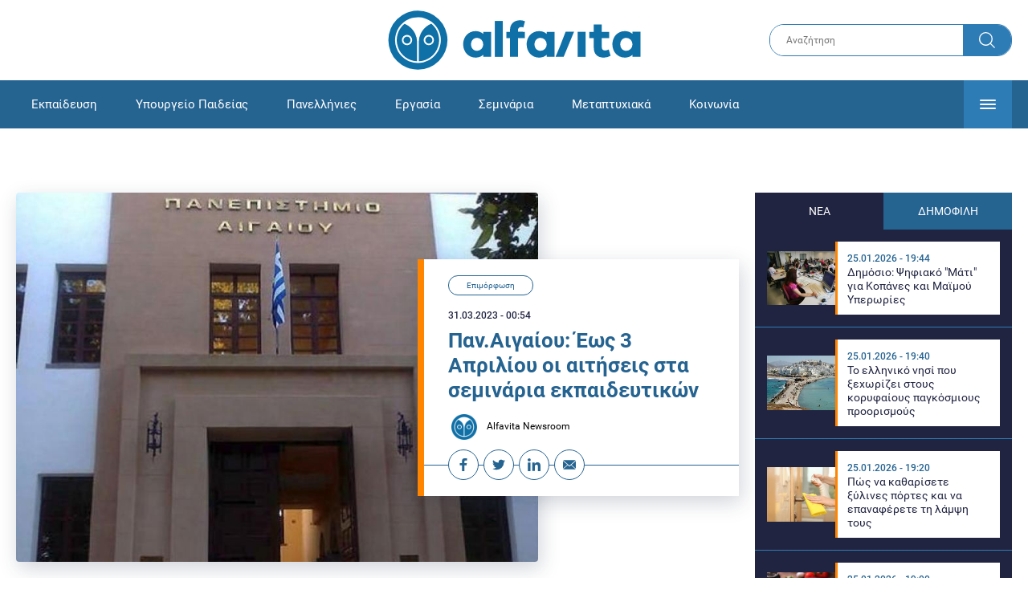

--- FILE ---
content_type: text/html; charset=UTF-8
request_url: https://www.alfavita.gr/epimorfosi/412367_panaigaioy-eos-simera-paraskeyi-oi-aitiseis-sta-seminaria-ekpaideytikon
body_size: 16978
content:
<!DOCTYPE html><html lang="el" dir="ltr" prefix="content: http://purl.org/rss/1.0/modules/content/ dc: http://purl.org/dc/terms/ foaf: http://xmlns.com/foaf/0.1/ og: http://ogp.me/ns# rdfs: http://www.w3.org/2000/01/rdf-schema# schema: http://schema.org/ sioc: http://rdfs.org/sioc/ns# sioct: http://rdfs.org/sioc/types# skos: http://www.w3.org/2004/02/skos/core# xsd: http://www.w3.org/2001/XMLSchema# "><head><link rel="preconnect dns-prefetch" href="https://www.google-analytics.com" crossorigin><link rel="preconnect dns-prefetch" href="https://www.googletagmanager.com" crossorigin><link rel="preconnect dns-prefetch" href="https://www.googletagservices.com" crossorigin><link rel="preconnect dns-prefetch" href="https://securepubads.g.doubleclick.net" crossorigin><link rel="preconnect dns-prefetch" href="https://ib.adnxs.com" crossorigin><link rel="preconnect dns-prefetch" href="https://tag.aticdn.net" crossorigin><link rel="preconnect dns-prefetch" href="https://certify-js.alexametrics.com" crossorigin><link rel="preconnect dns-prefetch" href="https://connect.facebook.net" crossorigin><meta name="viewport" content="width=device-width, initial-scale=1.0"><link rel="preload" as="font" href="/themes/custom/alfavita/fonts/OpenSans-ExtraBold.woff2" type="font/woff2" crossorigin="anonymous"><link rel="preload" as="font" href="/themes/custom/alfavita/fonts/Roboto-Bold.woff2" type="font/woff2" crossorigin="anonymous"><link rel="preload" as="font" href="/themes/custom/alfavita/fonts/Roboto-Medium.woff2" type="font/woff2" crossorigin="anonymous"><link rel="preload" as="font" href="/themes/custom/alfavita/fonts/Roboto-Regular.woff2" type="font/woff2" crossorigin="anonymous"><link rel="preload" as="font" href="/themes/custom/alfavita/fonts/Roboto-RegularItalic.woff2" type="font/woff2" crossorigin="anonymous"><meta name="publish-date" content="2023-03-31" /><link rel="preload" as="image" href="/sites/default/files/styles/default/public/2023-03/%CF%80%CE%B1%CE%BD%CE%B5%CF%80%CE%B9%CF%83%CF%84%CE%B7%CE%BC%CE%B9%CE%BF%20%CE%B1%CE%B9%CE%B3%CE%B1%CE%B9%CE%BF%CF%85.jpg?itok=WccOKujv" /><meta name="robots" content="max-image-preview:large"><meta charset="utf-8" /><link rel="canonical" href="https://www.alfavita.gr/epimorfosi/412367_panaigaioy-eos-simera-paraskeyi-oi-aitiseis-sta-seminaria-ekpaideytikon" /><meta name="description" content="Οι εκπαιδευτικοί μπορούν να ξεκινήσουν τα μοριοδοτούμενα σεμινάρια όπως ορίζει η νομοθεσία μοριοδότησης δασκάλνω και καθηγητών έως τις 31 Μαρτίου" /><meta name="theme-color" content="#0f70a7" /><meta name="viewport" content="width=device-width, initial-scale=1.0" /><meta property="og:site_name" content="Alfavita" /><meta property="og:type" content="article" /><meta property="og:title" content="Παν.Αιγαίου: Έως 3 Απριλίου οι αιτήσεις στα σεμινάρια εκπαιδευτικών" /><meta property="og:description" content="Οι εκπαιδευτικοί μπορούν να ξεκινήσουν τα μοριοδοτούμενα σεμινάρια όπως ορίζει η νομοθεσία μοριοδότησης δασκάλνω και καθηγητών έως τις 31 Μαρτίου" /><meta property="og:image" content="https://www.alfavita.gr/sites/default/files/styles/og_image/public/2023-03/%CF%80%CE%B1%CE%BD%CE%B5%CF%80%CE%B9%CF%83%CF%84%CE%B7%CE%BC%CE%B9%CE%BF%20%CE%B1%CE%B9%CE%B3%CE%B1%CE%B9%CE%BF%CF%85.jpg?itok=T8syRmLK" /><meta property="og:image:secure_url" content="https://www.alfavita.gr/sites/default/files/styles/og_image/public/2023-03/%CF%80%CE%B1%CE%BD%CE%B5%CF%80%CE%B9%CF%83%CF%84%CE%B7%CE%BC%CE%B9%CE%BF%20%CE%B1%CE%B9%CE%B3%CE%B1%CE%B9%CE%BF%CF%85.jpg?itok=T8syRmLK" /><meta name="twitter:card" content="summary_large_image" /><meta name="twitter:description" content="Οι εκπαιδευτικοί μπορούν να ξεκινήσουν τα μοριοδοτούμενα σεμινάρια όπως ορίζει η νομοθεσία μοριοδότησης δασκάλνω και καθηγητών έως τις 31 Μαρτίου" /><meta name="twitter:title" content="Παν.Αιγαίου: Έως 3 Απριλίου οι αιτήσεις στα σεμινάρια εκπαιδευτικών | Alfavita" /><meta name="twitter:creator" content="@alfavita" /><meta name="Generator" content="Drupal 8 (https://www.drupal.org)" /><meta name="MobileOptimized" content="width" /><meta name="HandheldFriendly" content="true" /><script type="application/ld+json">{
"@context": "https://schema.org",
"@graph": [
{
"@type": "NewsArticle",
"headline": "Παν.Αιγαίου: Έως 3 Απριλίου οι αιτήσεις στα σεμινάρια εκπαιδευτικών",
"articleBody": "\u003Cp\u003EΜπαίνουμε στην τελική ευθεία για την \u003Cstrong\u003Eολοκλήρωση των αιτήσεων \u003C/strong\u003Eτων αναπληρωτών για τους πινακες της Γενικής Εκπαίδευσης της 1ΓΕ και 2ΓΕ! Οι νέοι εκπαιδευτικοί που κάνουν αιτήσεις σε ΟΠΣΥΔ και ΑΣΕΠ έχουν διορία έως τις 31 Μαρτίου να \u003Cstrong\u003Eενταχθούν στα επιμορφωτικά προγράμματα του Πανεπιστημίου Αιγαίου \u003C/strong\u003Eτα οποία μοριοδοτούν εκπαιδευτικούς για \u003Cstrong\u003Eδιορισμούς και προσλήψεις\u003C/strong\u003E\u003C/p\u003E\n\n\u003Cp\u003EΈχουν ξεκινήσει στις 20 Μαρτίου αλλά επειδή ειναι εξ ολοκλήρου \u003Cstrong\u003EΑΣΥΓΧΡΟΝΑ \u003C/strong\u003Eοι εκπαιδευτικοι μπορούν να κερδίσουν χρόνο και να\u003Cstrong\u003E ενταχθούν έως και 3 Απριλίου χωρίς κανενα\u003C/strong\u003E πρόβλημα\u003C/p\u003E\n\n\u003Cp\u003EΈτσι μπορούν να προλάβουν τους πίνακες που θα ανοίξουν το 2024\u003C/p\u003E\n\n\u003Cp\u003EΤα \u003Ca href=\u0022https://www.golearn.gr/epimorfotika-programmata-panepistimioy-aigaioy-2023\u0022 target=\u0022_blank\u0022\u003E\u003Cstrong\u003Eπρογράμματα\u003C/strong\u003E\u003C/a\u003E είναι \u003Cstrong\u003E9μηνα και άνω των 400 ωρών\u003C/strong\u003E για να πληρούν τη \u003Cstrong\u003EΝΟΜΟΘΕΣΙΑ\u003C/strong\u003E - Το Πανεπιστήμιο που τα πραγματοποιεί εξ αποστάσεως \u003Cstrong\u003Eέχει παιδαγωγικό τμήμα.\u003C/strong\u003E\u003C/p\u003E\n\n\u003Cp\u003E\u003Cstrong\u003EΣας παρουσιάζουμε τα κορυφαιά στην Ελλαδα επιμορφωτικά προγράμματα που μπορείτε να κάνετε εκδήλωση ενδιαφέροντος\u003C/strong\u003E\u003C/p\u003E\n\n\u003Cp\u003E\u003Cstrong\u003E- \u003Ca href=\u0022https://www.golearn.gr/moriodotoymeno-seminario-stin-eidiki-agogi\u0022 target=\u0022_blank\u0022\u003EΕΙΔΙΚΗ ΑΓΩΓΗ\u003C/a\u003E\u003Cbr /\u003E\n- \u003Ca href=\u0022https://www.golearn.gr/moriodotoymeno-seminario-sti-sholiki-psyhologia\u0022 target=\u0022_blank\u0022\u003EΣΧΟΛΙΚΗ ΨΥΧΟΛΟΓΙΑ\u003C/a\u003E\u003Cbr /\u003E\n- \u003Ca href=\u0022https://www.golearn.gr/moriodotoymeno-seminario-sti-diapolitismiki-ekpaideysi\u0022 target=\u0022_blank\u0022\u003EΔΙΑΠΟΛΙΤΙΣΜΙΚΗ ΕΚΠΑΙΔΕΥΣΗ\u003C/a\u003E\u003Cbr /\u003E\n- \u003Ca href=\u0022https://www.golearn.gr/igesia-dioikisi-stin-ekpaideysi\u0022 target=\u0022_blank\u0022\u003EΗΓΕΣΙΑ ΚΑΙ ΔΙΟΙΚΗΣΗ ΣΤΗΝ ΕΚΠΑΙΔΕΥΣΗ\u003C/a\u003E\u003C/strong\u003E\u003C/p\u003E\n\n\u003Ch2\u003E\u003Ca href=\u0022https://www.golearn.gr/epimorfotika-programmata-panepistimioy-aigaioy-2023\u0022 target=\u0022_blank\u0022\u003E\u003Cstrong\u003EΔΕΙΤΕ ΤΑ ΟΛΑ ΕΔΩ ΚΑΙ ΕΞΑΣΦΑΛΙΣΤΕ ΕΓΓΡΑΦΗ ΜΟΝΟ ΜΕ 75 ΕΥΡΩ!\u003C/strong\u003E\u003C/a\u003E\u003C/h2\u003E\n\n  \u003Carticle alt=\u0022οδηγιες οπσυδ\u0022 data-embed-button=\u0022media_browser\u0022 data-entity-embed-display=\u0022media_image\u0022 data-entity-type=\u0022media\u0022 data-entity-uuid=\u00229795b275-5110-4582-8ba0-1f90f3342eb9\u0022 data-langcode=\u0022en\u0022 title=\u0022odigies-opsyd.jpg\u0022 class=\u0022embedded-entity\u0022\u003E  \u003Cimg src=\u0022/sites/default/files/2022-09/odigies-opsyd.jpg\u0022 alt=\u0022οδηγιες οπσυδ\u0022 title=\u0022odigies-opsyd.jpg\u0022 typeof=\u0022foaf:Image\u0022 loading=\u0022lazy\u0022 /\u003E\n\n\u003C/article\u003E",
"name": "Παν.Αιγαίου: Έως 3 Απριλίου οι αιτήσεις στα σεμινάρια εκπαιδευτικών",
"about": "Επιμόρφωση",
"description": "Οι εκπαιδευτικοί μπορούν να ξεκινήσουν τα μοριοδοτούμενα σεμινάρια όπως ορίζει η νομοθεσία μοριοδότησης δασκάλνω και καθηγητών έως τις 31 Μαρτίου",
"image": {
"@type": "ImageObject",
"representativeOfPage": "True",
"url": "https://www.alfavita.gr/sites/default/files/styles/og_image/public/2023-03/%CF%80%CE%B1%CE%BD%CE%B5%CF%80%CE%B9%CF%83%CF%84%CE%B7%CE%BC%CE%B9%CE%BF%20%CE%B1%CE%B9%CE%B3%CE%B1%CE%B9%CE%BF%CF%85.jpg?itok=T8syRmLK",
"width": "1200",
"height": "630"
},
"datePublished": "2023-03-31T00:54:00+0300",
"dateModified": "2023-04-02T18:53:01+0300",
"author": {
"@type": "Person",
"@id": "https://www.alfavita.gr/authors/alfavita-newsroom",
"name": "Alfavita Newsroom",
"url": "https://www.alfavita.gr/authors/alfavita-newsroom"
},
"publisher": {
"@type": "Organization",
"name": "AlfaVita",
"url": "https://www.alfavita.gr",
"logo": {
"@type": "ImageObject",
"url": "https://www.alfavita.gr/themes/custom/alfavita/images/alfavita-logo-250x60.png",
"width": "250",
"height": "60"
}
},
"mainEntityOfPage": "https://www.alfavita.gr/epimorfosi/412367_panaigaioy-eos-simera-paraskeyi-oi-aitiseis-sta-seminaria-ekpaideytikon"
},
{
"@type": "Organization",
"@id": "https://www.alfavita.gr/#organization",
"name": "AlfaVita",
"url": "https://www.alfavita.gr/",
"logo": {
"@type": "ImageObject",
"url": "https://www.alfavita.gr/themes/custom/alfavita/images/alfavita-logo-250x60.png",
"width": "250",
"height": "60"
}
},
{
"@type": "WebPage",
"@id": "https://www.alfavita.gr/#webpage"
}
]
}</script><link rel="shortcut icon" href="/themes/custom/alfavita/favicon.ico" type="image/vnd.microsoft.icon" /><link rel="revision" href="https://www.alfavita.gr/epimorfosi/412367_panaigaioy-eos-simera-paraskeyi-oi-aitiseis-sta-seminaria-ekpaideytikon" /><link rel="amphtml" href="https://www.alfavita.gr/epimorfosi/412367_panaigaioy-eos-simera-paraskeyi-oi-aitiseis-sta-seminaria-ekpaideytikon?amp" /><script src="/sites/default/files/google_tag/google_tag.script.js?t9e4ap"></script><title>Παν.Αιγαίου: Έως 3 Απριλίου οι αιτήσεις στα σεμινάρια εκπαιδευτικών | Alfavita</title><link rel="stylesheet" media="all" href="/sites/default/files/css/css_dnH_X-vBEWutRvBqwxOeUXJWpv1cbYI7Xad4tGm4txE.css" /><link rel="stylesheet" media="all" href="/sites/default/files/css/css_3ovvwYB_Hfd83Jz4DMoZP66pWG0sAjJIpacRAj4QseY.css" /><script>
(function() {
var script = document.createElement('script');
script.src = 'https://unpkg.com/web-vitals@3/dist/web-vitals.attribution.iife.js';
script.onload = function() {
webVitals.onCLS(sendToGoogleAnalytics);
}
document.head.appendChild(script);
function sendToGoogleAnalytics(data) {
switch (data.name) {
case 'CLS':
if (data.attribution.largestShiftTarget && data.delta > 0.1) {
window.dataLayer = window.dataLayer || [];
window.dataLayer.push({
'event': 'Web Vitals',
'category': 'CLS',
'action': data.attribution.largestShiftTarget,
'label': data.delta.toFixed(2)
});
}
break;
}
}
}())
</script><script type="text/javascript">
resizeIframe = function(obj) {
var obj = obj;
setInterval(function() {
obj.style.height = obj.contentWindow.document.body.scrollHeight + 'px';
}, 500);
};
isMobile = false;
if(/(android|bb\d+|meego).+mobile|avantgo|bada\/|blackberry|blazer|compal|elaine|fennec|hiptop|iemobile|ip(hone|od)|ipad|iris|kindle|Android|Silk|lge |maemo|midp|mmp|netfront|opera m(ob|in)i|palm( os)?|phone|p(ixi|re)\/|plucker|pocket|psp|series(4|6)0|symbian|treo|up\.(browser|link)|vodafone|wap|windows (ce|phone)|xda|xiino/i.test(navigator.userAgent)
|| /1207|6310|6590|3gso|4thp|50[1-6]i|770s|802s|a wa|abac|ac(er|oo|s\-)|ai(ko|rn)|al(av|ca|co)|amoi|an(ex|ny|yw)|aptu|ar(ch|go)|as(te|us)|attw|au(di|\-m|r |s )|avan|be(ck|ll|nq)|bi(lb|rd)|bl(ac|az)|br(e|v)w|bumb|bw\-(n|u)|c55\/|capi|ccwa|cdm\-|cell|chtm|cldc|cmd\-|co(mp|nd)|craw|da(it|ll|ng)|dbte|dc\-s|devi|dica|dmob|do(c|p)o|ds(12|\-d)|el(49|ai)|em(l2|ul)|er(ic|k0)|esl8|ez([4-7]0|os|wa|ze)|fetc|fly(\-|_)|g1 u|g560|gene|gf\-5|g\-mo|go(\.w|od)|gr(ad|un)|haie|hcit|hd\-(m|p|t)|hei\-|hi(pt|ta)|hp( i|ip)|hs\-c|ht(c(\-| |_|a|g|p|s|t)|tp)|hu(aw|tc)|i\-(20|go|ma)|i230|iac( |\-|\/)|ibro|idea|ig01|ikom|im1k|inno|ipaq|iris|ja(t|v)a|jbro|jemu|jigs|kddi|keji|kgt( |\/)|klon|kpt |kwc\-|kyo(c|k)|le(no|xi)|lg( g|\/(k|l|u)|50|54|\-[a-w])|libw|lynx|m1\-w|m3ga|m50\/|ma(te|ui|xo)|mc(01|21|ca)|m\-cr|me(rc|ri)|mi(o8|oa|ts)|mmef|mo(01|02|bi|de|do|t(\-| |o|v)|zz)|mt(50|p1|v )|mwbp|mywa|n10[0-2]|n20[2-3]|n30(0|2)|n50(0|2|5)|n7(0(0|1)|10)|ne((c|m)\-|on|tf|wf|wg|wt)|nok(6|i)|nzph|o2im|op(ti|wv)|oran|owg1|p800|pan(a|d|t)|pdxg|pg(13|\-([1-8]|c))|phil|pire|pl(ay|uc)|pn\-2|po(ck|rt|se)|prox|psio|pt\-g|qa\-a|qc(07|12|21|32|60|\-[2-7]|i\-)|qtek|r380|r600|raks|rim9|ro(ve|zo)|s55\/|sa(ge|ma|mm|ms|ny|va)|sc(01|h\-|oo|p\-)|sdk\/|se(c(\-|0|1)|47|mc|nd|ri)|sgh\-|shar|sie(\-|m)|sk\-0|sl(45|id)|sm(al|ar|b3|it|t5)|so(ft|ny)|sp(01|h\-|v\-|v )|sy(01|mb)|t2(18|50)|t6(00|10|18)|ta(gt|lk)|tcl\-|tdg\-|tel(i|m)|tim\-|t\-mo|to(pl|sh)|ts(70|m\-|m3|m5)|tx\-9|up(\.b|g1|si)|utst|v400|v750|veri|vi(rg|te)|vk(40|5[0-3]|\-v)|vm40|voda|vulc|vx(52|53|60|61|70|80|81|83|85|98)|w3c(\-| )|webc|whit|wi(g |nc|nw)|wmlb|wonu|x700|yas\-|your|zeto|zte\-/i.test(navigator.userAgent.substr(0,4))) {
isMobile = true;
}
</script><script type='text/javascript'>
window.googletag = window.googletag || {}
window.googletag.cmd = window.googletag.cmd || []
</script><!--[if lte IE 8]><script src="/sites/default/files/js/js_VtafjXmRvoUgAzqzYTA3Wrjkx9wcWhjP0G4ZnnqRamA.js"></script><![endif]--><script src="/sites/default/files/js/js_QHqjxhGPGgZFwOfW92tmrVpssmC1sbO0zDG4TgLmaEI.js"></script></head><body><div id="js-takeover" class="takeover"><div class="takeover__header"><div class="takeover__logo"> <img src="/themes/custom/alfavita/images/logo.svg"></div><div class="takeover__link"> <a href="#" onclick="document.getElementById('js-takeover').remove(); return false;"> Συνέχεια στο Alfavita.gr <svg> <use xlink:href="/themes/custom/alfavita/images/sprite.svg#arrow"></use> </svg> </a></div></div><div id="takeover" class="takeover__content"></div></div> <noscript aria-hidden="true"><iframe src="https://www.googletagmanager.com/ns.html?id=GTM-MMQCZ3Q" height="0" width="0" title="Google Tag Manager"></iframe></noscript><div class="dialog-off-canvas-main-canvas" data-off-canvas-main-canvas><div id="page" class="page"> <header role="banner"> <section class="header__top"><div class="container"><div class="logo"> <a href="/"> <img src="/themes/custom/alfavita/images/logo.svg" alt="Alfavita" width="317" height="76"> </a></div><div class="header__search"><form action="/search" accept-charset="UTF-8"><div class="form-item form-type-textfield form-item-xhook-search"> <input placeholder="Αναζήτηση" type="text" name="keywords" value="" size="15" maxlength="128" class="form-text"></div><div class="form-actions form-wrapper"><div class="search-submit"> <input type="submit" value="Search" class="form-submit"> <svg> <use xlink:href="/themes/custom/alfavita/images/sprite.svg#search"></use> </svg></div></div></form></div> </section> <section class="header__bottom"><div class="container"> <nav> <a href="/" class="logo-icon"> <svg> <use xlink:href="/themes/custom/alfavita/images/sprite.svg#alfavita"></use> </svg> </a><ul class="main-menu"><li> <a href="/ekpaideysi" data-drupal-link-system-path="taxonomy/term/1">Εκπαίδευση</a></li><li> <a href="/ekpaideysi/ypoyrgeio-paideias" data-drupal-link-system-path="taxonomy/term/10">Υπουργείο Παιδείας</a></li><li> <a href="/panellinies" data-drupal-link-system-path="taxonomy/term/6">Πανελλήνιες</a></li><li> <a href="/ergasia" data-drupal-link-system-path="taxonomy/term/4">Εργασία</a></li><li> <a href="/seminaria" data-drupal-link-system-path="taxonomy/term/455">Σεμινάρια</a></li><li> <a href="/epimorfosi/metaptyhiaka" data-drupal-link-system-path="taxonomy/term/15">Μεταπτυχιακά</a></li><li> <a href="/koinonia" data-drupal-link-system-path="taxonomy/term/3">Κοινωνία</a></li><li> <a href="https://www.alfavita.gr/proslipseis-ekpaideytikon">Προσλήψεις εκπαιδευτικών</a></li><li> <a href="/politiki" data-drupal-link-system-path="taxonomy/term/2">Πολιτική</a></li><li> <a href="/kosmos" data-drupal-link-system-path="taxonomy/term/9">Κόσμος</a></li><li> <a href="/apopseis" data-drupal-link-system-path="taxonomy/term/1302">Απόψεις</a></li><li> <a href="/epistimi" data-drupal-link-system-path="taxonomy/term/7">Επιστήμη</a></li><li> <a href="/epimorfosi" class="is-active" data-drupal-link-system-path="taxonomy/term/5">Επιμόρφωση</a></li><li> <a href="https://www.alfavita.gr/elme">ΕΛΜΕ</a></li></ul> <svg class="header__burger header__burger--burger"> <use xlink:href="/themes/custom/alfavita/images/sprite.svg#burger"></use> </svg> <svg class="header__burger header__burger--close"> <use xlink:href="/themes/custom/alfavita/images/sprite.svg#close"></use> </svg><div class="extended-menu"><ul><li> <a href="/ekpaideysi" data-drupal-link-system-path="taxonomy/term/1">Εκπαίδευση</a><ul><li><a href="https://www.alfavita.gr/protobathmia-ekpaideysi">Πρωτοβάθμια Εκπαίδευση</a></li><li><a href="https://www.alfavita.gr/deyterobathmia-ekpaideysi">Δευτεροβάθμια Εκπαίδευση</a></li><li><a href="https://www.alfavita.gr/tritobathmia-ekpaideysi">Τριτοβάθμια Εκπαίδευση</a></li><li><a href="https://www.alfavita.gr/tehniki-ekpaideysi">Τεχνική Εκπαίδευση</a></li><li><a href="/ekpaideysi/anakoinoseis" data-drupal-link-system-path="taxonomy/term/11">Ανακοινώσεις</a></li><li><a href="https://www.alfavita.gr/tilekpaideysi">Τηλεκπαίδευση</a></li><li><a href="https://www.alfavita.gr/eidiki-agogi">Ειδική Αγωγή</a></li><li><a href="/epimorfosi/ekdiloseis" data-drupal-link-system-path="taxonomy/term/16">Εκδηλώσεις</a></li><li><a href="/ekpaideysi/ekpaideysi-ston-typo" data-drupal-link-system-path="taxonomy/term/12">Εκπαίδευση στον Τύπο</a></li><li><a href="/epimorfosi/ypotrofies" data-drupal-link-system-path="taxonomy/term/17">Υποτροφίες</a></li><li><a href="https://www.alfavita.gr/axiologisi-ekpaideytikon">Αξιολόγηση Εκπαιδευτικών</a></li><li><a href="https://www.alfavita.gr/ekloges-ekpaideytikon">Εκλογές εκπαιδευτικών</a></li></ul></li><li> <a href="/ekpaideysi/ypoyrgeio-paideias" data-drupal-link-system-path="taxonomy/term/10">Υπουργείο Παιδείας</a></li><li> <a href="/panellinies" data-drupal-link-system-path="taxonomy/term/6">Πανελλήνιες</a></li><li> <a href="/ergasia" data-drupal-link-system-path="taxonomy/term/4">Εργασία</a><ul><li><a href="https://www.alfavita.gr/asep">ΑΣΕΠ</a></li><li><a href="https://www.alfavita.gr/oaed">ΟΑΕΔ</a></li><li><a href="https://www.alfavita.gr/proslipseis">Προσλήψεις</a></li></ul></li><li> <a href="/seminaria" data-drupal-link-system-path="taxonomy/term/455">Σεμινάρια</a><ul><li><a href="https://www.alfavita.gr/ekpaideysi/329333_moriodotisi-ekpaideytikon-gia-asep-me-seminaria-ton-oktobrio">Μοριοδοτούμενα Σεμινάρια Εκπαιδευτικών για ΑΣΕΠ</a></li><li><a href="https://www.alfavita.gr/ekpaideysi/331080_sholeia-deyteris-eykairias-allaxe-olo-plaisio-pos-mpainete-sta-mitroa">Μοριοδοτούμενα σεμινάρια για ΣΔΕ</a></li><li><a href="https://www.alfavita.gr/epimorfosi/313318_neo-etisio-seminario-stin-organosi-kai-dioikisi-tis-ekpaideysis">Μοριοδότηση Διευθυντών Σχολείων</a></li></ul></li><li> <a href="/epimorfosi/metaptyhiaka" data-drupal-link-system-path="taxonomy/term/15">Μεταπτυχιακά</a></li><li> <a href="/koinonia" data-drupal-link-system-path="taxonomy/term/3">Κοινωνία</a></li><li> <a href="https://www.alfavita.gr/proslipseis-ekpaideytikon">Προσλήψεις εκπαιδευτικών</a><ul><li><a href="https://www.alfavita.gr/aitiseis-anapliroton" title="Αιτήσεις αναπληρωτών">Αιτήσεις αναπληρωτών</a></li><li><a href="https://www.alfavita.gr/opsyd">ΟΠΣΥΔ</a></li><li><a href="https://www.alfavita.gr/pinakes-anapliroton" title="Πίνακες αναπληρωτών">Πίνακες αναπληρωτών</a></li><li><a href="https://www.alfavita.gr/proslipseis-anapliroton">Προσλήψεις αναπληρωτών</a></li></ul></li><li> <a href="/politiki" data-drupal-link-system-path="taxonomy/term/2">Πολιτική</a></li><li> <a href="/kosmos" data-drupal-link-system-path="taxonomy/term/9">Κόσμος</a></li><li> <a href="/apopseis" data-drupal-link-system-path="taxonomy/term/1302">Απόψεις</a></li><li> <a href="/epistimi" data-drupal-link-system-path="taxonomy/term/7">Επιστήμη</a></li><li> <a href="/epimorfosi" class="is-active" data-drupal-link-system-path="taxonomy/term/5">Επιμόρφωση</a></li><li> <a href="https://www.alfavita.gr/elme">ΕΛΜΕ</a></li></ul></div> </nav></div> </section> </header> <main class="main container" role="main"> <section class="main__top"><div data-drupal-messages-fallback class="hidden"></div> </section> <section class="main__full"> <section class="main__content"> <article> <section class="article__top"> <figure class="article__photo"> <img src="/sites/default/files/styles/default/public/2023-03/%CF%80%CE%B1%CE%BD%CE%B5%CF%80%CE%B9%CF%83%CF%84%CE%B7%CE%BC%CE%B9%CE%BF%20%CE%B1%CE%B9%CE%B3%CE%B1%CE%B9%CE%BF%CF%85.jpg?itok=WccOKujv" width="800" height="600" alt="πανεπιστημιο αιγαιου" typeof="foaf:Image" /> </figure><div class="article__info"> <a class="article__category" href="/epimorfosi">Επιμόρφωση</a> <time class="article__date">31.03.2023 - 00:54</time><h1>Παν.Αιγαίου: Έως 3 Απριλίου οι αιτήσεις στα σεμινάρια εκπαιδευτικών</h1><div class="article__author"> <a href="/authors/alfavita-newsroom"> <img alt="Alfavita newsroom" class="media__image media__element b-lazy" data-src="/sites/default/files/styles/square/public/2018-11/Profile-Image-01-400x400-color-blue.png?itok=MNrrlevp" src="data:image/svg+xml;charset=utf-8,%3Csvg%20xmlns%3D&#039;http%3A%2F%2Fwww.w3.org%2F2000%2Fsvg&#039;%20viewBox%3D&#039;0%200%20100%20100&#039;%2F%3E" width="100" height="100" typeof="foaf:Image" loading="lazy" /> Alfavita Newsroom </a></div><ul class="article__tools"><li> <a href="https://www.facebook.com/sharer.php?u=https://www.alfavita.gr/epimorfosi/412367_panaigaioy-eos-simera-paraskeyi-oi-aitiseis-sta-seminaria-ekpaideytikon" target="_blank"> <svg> <use xlink:href="/themes/custom/alfavita/images/sprite.svg#facebook"></use> </svg> <span>Facebook</span> </a></li><li> <a href="https://twitter.com/intent/tweet?text=%CE%A0%CE%B1%CE%BD.%CE%91%CE%B9%CE%B3%CE%B1%CE%AF%CE%BF%CF%85%3A%20%CE%88%CF%89%CF%82%203%20%CE%91%CF%80%CF%81%CE%B9%CE%BB%CE%AF%CE%BF%CF%85%20%CE%BF%CE%B9%20%CE%B1%CE%B9%CF%84%CE%AE%CF%83%CE%B5%CE%B9%CF%82%20%CF%83%CF%84%CE%B1%20%CF%83%CE%B5%CE%BC%CE%B9%CE%BD%CE%AC%CF%81%CE%B9%CE%B1%20%CE%B5%CE%BA%CF%80%CE%B1%CE%B9%CE%B4%CE%B5%CF%85%CF%84%CE%B9%CE%BA%CF%8E%CE%BD&url=https://www.alfavita.gr/epimorfosi/412367_panaigaioy-eos-simera-paraskeyi-oi-aitiseis-sta-seminaria-ekpaideytikon&via=alfavita"> <svg> <use xlink:href="/themes/custom/alfavita/images/sprite.svg#twitter"></use> </svg> <span>Twitter</span> </a></li><li> <a href="https://www.linkedin.com/shareArticle?mini=true&url=https://www.alfavita.gr/epimorfosi/412367_panaigaioy-eos-simera-paraskeyi-oi-aitiseis-sta-seminaria-ekpaideytikon&summary=%CE%A0%CE%B1%CE%BD.%CE%91%CE%B9%CE%B3%CE%B1%CE%AF%CE%BF%CF%85%3A%20%CE%88%CF%89%CF%82%203%20%CE%91%CF%80%CF%81%CE%B9%CE%BB%CE%AF%CE%BF%CF%85%20%CE%BF%CE%B9%20%CE%B1%CE%B9%CF%84%CE%AE%CF%83%CE%B5%CE%B9%CF%82%20%CF%83%CF%84%CE%B1%20%CF%83%CE%B5%CE%BC%CE%B9%CE%BD%CE%AC%CF%81%CE%B9%CE%B1%20%CE%B5%CE%BA%CF%80%CE%B1%CE%B9%CE%B4%CE%B5%CF%85%CF%84%CE%B9%CE%BA%CF%8E%CE%BD&source=Alfavita.gr"> <svg> <use xlink:href="/themes/custom/alfavita/images/sprite.svg#linkedin"></use> </svg> <span>Linkedin</span> </a></li><li> <a href="/cdn-cgi/l/email-protection#[base64]"> <svg> <use xlink:href="/themes/custom/alfavita/images/sprite.svg#mail"></use> </svg> <span>E-mail</span> </a></li></ul></div> </section> <section class="article__main"><div class="article__summary"> Οι εκπαιδευτικοί μπορούν να ξεκινήσουν τα μοριοδοτούμενα σεμινάρια όπως ορίζει η νομοθεσία μοριοδότησης δασκάλνω και καθηγητών έως τις 31 Μαρτίου</div><div class="article__body"><p>Μπαίνουμε στην τελική ευθεία για την <strong>ολοκλήρωση των αιτήσεων </strong>των αναπληρωτών για τους πινακες της Γενικής Εκπαίδευσης της 1ΓΕ και 2ΓΕ! Οι νέοι εκπαιδευτικοί που κάνουν αιτήσεις σε ΟΠΣΥΔ και ΑΣΕΠ έχουν διορία έως τις 31 Μαρτίου να <strong>ενταχθούν στα επιμορφωτικά προγράμματα του Πανεπιστημίου Αιγαίου </strong>τα οποία μοριοδοτούν εκπαιδευτικούς για <strong>διορισμούς και προσλήψεις</strong></p><p>Έχουν ξεκινήσει στις 20 Μαρτίου αλλά επειδή ειναι εξ ολοκλήρου <strong>ΑΣΥΓΧΡΟΝΑ </strong>οι εκπαιδευτικοι μπορούν να κερδίσουν χρόνο και να<strong> ενταχθούν έως και 3 Απριλίου χωρίς κανενα</strong> πρόβλημα</p><p>Έτσι μπορούν να προλάβουν τους πίνακες που θα ανοίξουν το 2024</p><p>Τα <a href="https://www.golearn.gr/epimorfotika-programmata-panepistimioy-aigaioy-2023" target="_blank"><strong>προγράμματα</strong></a> είναι <strong>9μηνα και άνω των 400 ωρών</strong> για να πληρούν τη <strong>ΝΟΜΟΘΕΣΙΑ</strong> - Το Πανεπιστήμιο που τα πραγματοποιεί εξ αποστάσεως <strong>έχει παιδαγωγικό τμήμα.</strong></p><p><strong>Σας παρουσιάζουμε τα κορυφαιά στην Ελλαδα επιμορφωτικά προγράμματα που μπορείτε να κάνετε εκδήλωση ενδιαφέροντος</strong></p><p><strong>- <a href="https://www.golearn.gr/moriodotoymeno-seminario-stin-eidiki-agogi" target="_blank">ΕΙΔΙΚΗ ΑΓΩΓΗ</a><br />- <a href="https://www.golearn.gr/moriodotoymeno-seminario-sti-sholiki-psyhologia" target="_blank">ΣΧΟΛΙΚΗ ΨΥΧΟΛΟΓΙΑ</a><br />- <a href="https://www.golearn.gr/moriodotoymeno-seminario-sti-diapolitismiki-ekpaideysi" target="_blank">ΔΙΑΠΟΛΙΤΙΣΜΙΚΗ ΕΚΠΑΙΔΕΥΣΗ</a><br />- <a href="https://www.golearn.gr/igesia-dioikisi-stin-ekpaideysi" target="_blank">ΗΓΕΣΙΑ ΚΑΙ ΔΙΟΙΚΗΣΗ ΣΤΗΝ ΕΚΠΑΙΔΕΥΣΗ</a></strong></p><h2><a href="https://www.golearn.gr/epimorfotika-programmata-panepistimioy-aigaioy-2023" target="_blank"><strong>ΔΕΙΤΕ ΤΑ ΟΛΑ ΕΔΩ ΚΑΙ ΕΞΑΣΦΑΛΙΣΤΕ ΕΓΓΡΑΦΗ ΜΟΝΟ ΜΕ 75 ΕΥΡΩ!</strong></a></h2> <article alt="οδηγιες οπσυδ" data-embed-button="media_browser" data-entity-embed-display="media_image" data-entity-type="media" data-entity-uuid="9795b275-5110-4582-8ba0-1f90f3342eb9" data-langcode="en" title="odigies-opsyd.jpg" class="embedded-entity"> <img src="/sites/default/files/2022-09/odigies-opsyd.jpg" alt="οδηγιες οπσυδ" title="odigies-opsyd.jpg" typeof="foaf:Image" loading="lazy" /></article><h2><a href="https://www.alfavita.gr/news" target="_blank"><strong>Όλες οι σημαντικές και έκτακτες ειδήσεις σήμερα</strong></a></h2><p><a href="https://www.alfavita.gr/ergasia/504028_dypa-voucher-eos-750-eyro-se-hiliades-ergazomenoys-gia-soyper-dexiotites" target="_blank"><strong>Voucher 750 ευρώ σε εργαζόμενους του ιδιωτικού τομέα - Ανοίγουν οι αιτήσεις</strong></a></p><p><a href="https://www.alfavita.gr/ergasia/504002_bgikan-ta-prota-test-tis-neas-ylis-gia-ton-3o-diagonismo-asep" target="_blank">Ανακοινώθηκε ο <strong>3ος Πανελλήνιος Γραπτός Διαγωνισμός ΑΣΕΠ </strong>με ΝΕΑ ΥΛΗ: Βγήκαν τα <strong>πρώτα Τεστ με τις λύσεις τους</strong></a></p><p><a href="https://www.alfavita.gr/koinonia/503572_alfavitagr-hronia-ektoxeysis-2025-no1-stin-paideia-anamesa-sta-10-megalytera" target="_blank"><strong>Alfavita.gr: Χρονιά εκτόξευσης το 2025 – Νο1 στην Παιδεία, ανάμεσα στα 10 μεγαλύτερα ενημερωτικά μέσα</strong></a></p><div class="article__links"> <a href="https://news.google.com/publications/CAAiEPzalSd0MQl3eazR-fAKlV0qFAgKIhD82pUndDEJd3ms0fnwCpVd?hl=el&gl=GR&ceid=GR%3Ael" class="google-news" target="_blank"> <img src="/themes/custom/alfavita/images/gnews.svg" width="60" height="49" alt="Google news logo" /> <span>Ακολουθήστε το Alfavita στo Google News</span> </a> <a href="https://invite.viber.com/?g2=AQA%2B7mVAm4qclks7RFXkaGJSv8KgTdZN3wLCe2l%2BcrcknnXtQAMb5QcODIvzFfdD&lang=el" class="google-news" target="_blank"> <img src="/themes/custom/alfavita/images/viber.svg" width="60" height="49" alt="Viber logo" /> <span>Ακολουθήστε το Alfavita στo Viber</span> </a></div></div><ul class="article__tags"><li> <a href="/proslipseis-anapliroton">Προσλήψεις αναπληρωτών</a></li><li> <a href="/proslipseis-ekpaideytikon">προσλήψεις εκπαιδευτικών</a></li><li> <a href="/seminaria">σεμινάρια</a></li></ul><div id="ocm-outbrain-feed"></div> <ins id="js-article-matched-content" class="adsbygoogle" style="display:block" data-ad-format="autorelaxed" data-ad-client="ca-pub-6384984301812041" data-ad-slot="3460882451"></ins> </section></article> </section> <aside role="complementary"><div class="latest-news js-tabs"><ul class="latest-news__options js-tabs-options"><li class="active">ΝΕΑ</li><li>ΔΗΜΟΦΙΛΗ</li></ul><div class="latest-news__list js-tabs-content"><div class="horizontal-teaser open"> <article class="horizontal-teaser__article"> <figure class="horizontal-teaser__photo"> <img src="/sites/default/files/styles/horizontal_teaser/public/2026-01/dimosio_0.jpg?itok=k8bLivEW" width="185" height="125" alt="δημόσιο" typeof="foaf:Image" loading="lazy" /> </figure><div class="horizontal-teaser__main"> <time class="horizontal-teaser__date">25.01.2026 - 19:44</time><div class="horizontal-teaser__title"> Δημόσιο: Ψηφιακό &quot;Μάτι&quot; για Κοπάνες και Μαϊμού Υπερωρίες</div></div> <a class="full-link" href="/koinonia/504448_dimosio-psifiako-mati-gia-kopanes-kai-maimoy-yperories">Δημόσιο: Ψηφιακό &quot;Μάτι&quot; για Κοπάνες και Μαϊμού Υπερωρίες</a> </article> <article class="horizontal-teaser__article"> <figure class="horizontal-teaser__photo"> <img src="/sites/default/files/styles/horizontal_teaser/public/2023-05/naxos1.jpg?itok=LLcymFvD" width="185" height="125" alt="Τουρισμός: Η New York Post αποθεώνει Σίφνο και Νάξο" typeof="foaf:Image" loading="lazy" /> </figure><div class="horizontal-teaser__main"> <time class="horizontal-teaser__date">25.01.2026 - 19:40</time><div class="horizontal-teaser__title"> Το ελληνικό νησί που ξεχωρίζει στους κορυφαίους παγκόσμιους προορισμούς</div></div> <a class="full-link" href="/koinonia/503712_elliniko-nisi-poy-xehorizei-stoys-koryfaioys-pagkosmioys-proorismoys">Το ελληνικό νησί που ξεχωρίζει στους κορυφαίους παγκόσμιους προορισμούς</a> </article> <article class="horizontal-teaser__article"> <figure class="horizontal-teaser__photo"> <img src="/sites/default/files/styles/horizontal_teaser/public/2025-12/porta.jpg?itok=QSRbAUVc" width="185" height="125" alt="πορτα" typeof="foaf:Image" loading="lazy" /> </figure><div class="horizontal-teaser__main"> <time class="horizontal-teaser__date">25.01.2026 - 19:20</time><div class="horizontal-teaser__title"> Πώς να καθαρίσετε ξύλινες πόρτες και να επαναφέρετε τη λάμψη τους</div></div> <a class="full-link" href="/koinonia/503711_pos-na-katharisete-xylines-portes-kai-na-epanaferete-ti-lampsi-toys">Πώς να καθαρίσετε ξύλινες πόρτες και να επαναφέρετε τη λάμψη τους</a> </article> <article class="horizontal-teaser__article"> <figure class="horizontal-teaser__photo"> <img src="/sites/default/files/styles/horizontal_teaser/public/2026-01/sykwti.jpg?itok=Z5VCmyAh" width="185" height="125" alt="συκωτι" typeof="foaf:Image" loading="lazy" /> </figure><div class="horizontal-teaser__main"> <time class="horizontal-teaser__date">25.01.2026 - 19:00</time><div class="horizontal-teaser__title"> Πώς να πετύχετε αφράτο και ζουμερό μοσχαρίσιο συκώτι</div></div> <a class="full-link" href="/koinonia/503710_pos-na-petyhete-afrato-kai-zoymero-mosharisio-sykoti">Πώς να πετύχετε αφράτο και ζουμερό μοσχαρίσιο συκώτι</a> </article> <article class="horizontal-teaser__article"> <figure class="horizontal-teaser__photo"> <img src="/sites/default/files/styles/horizontal_teaser/public/2023-05/ntomates-saltsa-konserba.jpg?itok=o6Ha-cuT" width="185" height="125" alt="ntomates-saltsa" typeof="foaf:Image" loading="lazy" /> </figure><div class="horizontal-teaser__main"> <time class="horizontal-teaser__date">25.01.2026 - 18:40</time><div class="horizontal-teaser__title"> Πως το λυκοπένιο προστατεύει από την ουλίτιδα</div></div> <a class="full-link" href="/koinonia/503709_pos-lykopenio-prostateyei-apo-tin-oylitida">Πως το λυκοπένιο προστατεύει από την ουλίτιδα</a> </article> <article class="horizontal-teaser__article"> <figure class="horizontal-teaser__photo"> <img src="/sites/default/files/styles/horizontal_teaser/public/2026-01/cheescake.jpg?itok=JYV5Aa8c" width="185" height="125" alt="cheescake" typeof="foaf:Image" loading="lazy" /> </figure><div class="horizontal-teaser__main"> <time class="horizontal-teaser__date">25.01.2026 - 18:20</time><div class="horizontal-teaser__title"> Viral ιαπωνικό cheesecake με δύο μόνο υλικά</div></div> <a class="full-link" href="/koinonia/503708_viral-iaponiko-cheesecake-me-dyo-mono-ylika">Viral ιαπωνικό cheesecake με δύο μόνο υλικά</a> </article> <article class="horizontal-teaser__article"> <figure class="horizontal-teaser__photo"> <img src="/sites/default/files/styles/horizontal_teaser/public/2025-06/kotopoulo_me_mpamies_fournou-.jpg?itok=E05m_g7M" width="185" height="125" alt="κοτόπουλο με μπάμιες" typeof="foaf:Image" loading="lazy" /> </figure><div class="horizontal-teaser__main"> <time class="horizontal-teaser__date">25.01.2026 - 18:00</time><div class="horizontal-teaser__title"> Πως λέγεται η «μπάμια» στα ελληνικά;</div></div> <a class="full-link" href="/koinonia/504318_pos-legetai-i-mpamia-sta-ellinika">Πως λέγεται η «μπάμια» στα ελληνικά;</a> </article> <article class="horizontal-teaser__article"> <figure class="horizontal-teaser__photo"> <img src="/sites/default/files/styles/horizontal_teaser/public/2026-01/image-asset-ezgif.com-webp-to-jpg-converter.jpg?itok=I7TNHEk8" width="185" height="125" alt="ομπρελα" typeof="foaf:Image" loading="lazy" /> </figure><div class="horizontal-teaser__main"> <time class="horizontal-teaser__date">25.01.2026 - 17:30</time><div class="horizontal-teaser__title"> Πώς λέγεται η ομπρέλα στα ελληνικά; Η λέξη που σχεδόν δεν χρησιμοποιούμε πια</div></div> <a class="full-link" href="/koinonia/504311_pos-legetai-i-omprela-sta-ellinika-i-lexi-poy-shedon-den-hrisimopoioyme-pia">Πώς λέγεται η ομπρέλα στα ελληνικά; Η λέξη που σχεδόν δεν χρησιμοποιούμε πια</a> </article> <article class="horizontal-teaser__article"> <figure class="horizontal-teaser__photo"> <img src="/sites/default/files/styles/horizontal_teaser/public/2026-01/sxoleio-1.png?itok=BODao_x8" width="185" height="125" alt="Δασκάλα δίνει τετράδιο σε μικρή μαθήτρια στην τάξη" typeof="foaf:Image" loading="lazy" /> </figure><div class="horizontal-teaser__main"> <time class="horizontal-teaser__date">25.01.2026 - 17:00</time><div class="horizontal-teaser__title"> Έρευνα ActionAid: Σε «επαγγελματική ασφυξία» 7 στους 10 εκπαιδευτικούς</div></div> <a class="full-link" href="/ekpaideysi/504447_ereyna-actionaid-se-epaggelmatiki-asfyxia-7-stoys-10-ekpaideytikoys">Έρευνα ActionAid: Σε «επαγγελματική ασφυξία» 7 στους 10 εκπαιδευτικούς</a> </article> <article class="horizontal-teaser__article"> <figure class="horizontal-teaser__photo"> <img src="/sites/default/files/styles/horizontal_teaser/public/2026-01/anadiotis.jpeg?itok=MZV9xu-6" width="185" height="125" alt="Νίκος Αναδιώτης" typeof="foaf:Image" loading="lazy" /> </figure><div class="horizontal-teaser__main"> <time class="horizontal-teaser__date">25.01.2026 - 16:54</time><div class="horizontal-teaser__title"> Ν. Αναδιώτης στο Ευρωκοινοβούλιο: Τέρμα στην ομηρία των αναπληρωτών – Δεν είναι αναλώσιμοι</div></div> <a class="full-link" href="/ekpaideysi/504445_n-anadiotis-sto-eyrokoinoboylio-terma-stin-omiria-ton-anapliroton-den-einai">Ν. Αναδιώτης στο Ευρωκοινοβούλιο: Τέρμα στην ομηρία των αναπληρωτών – Δεν είναι αναλώσιμοι</a> </article> <article class="horizontal-teaser__article"> <figure class="horizontal-teaser__photo"> <img src="/sites/default/files/styles/horizontal_teaser/public/2026-01/kleista%20sxoleia_0.jpg?itok=q9Dd_Otn" width="185" height="125" alt="Κλειστά σχολεία" typeof="foaf:Image" loading="lazy" /> </figure><div class="horizontal-teaser__main"> <time class="horizontal-teaser__date">25.01.2026 - 16:10</time><div class="horizontal-teaser__title"> Κακοκαιρία: Συνεδρίασε η Επιτροπή - Κλειστά σχολεία αύριο Δευτέρα (26/1)</div></div> <a class="full-link" href="/ekpaideysi/504444_kakokairia-synedriase-i-epitropi-kleista-sholeia-ayrio-deytera-26/1">Κακοκαιρία: Συνεδρίασε η Επιτροπή - Κλειστά σχολεία αύριο Δευτέρα (26/1)</a> </article> <article class="horizontal-teaser__article"> <figure class="horizontal-teaser__photo"> <img src="/sites/default/files/styles/horizontal_teaser/public/2026-01/AP26023765708122%20%28Large%29.jpg.jpg?itok=FwSeLXGv" width="185" height="125" alt="πορείες στις ΗΠΑ για τη νέα δολοφονία στην Μινεάπολη από πράκτορες της ICE" typeof="foaf:Image" loading="lazy" /> </figure><div class="horizontal-teaser__main"> <time class="horizontal-teaser__date">25.01.2026 - 15:23</time><div class="horizontal-teaser__title"> ΗΠΑ: Κύμα οργής σε όλη τη χώρα μετά τη δολοφονία του 37χρονου από την ICE</div></div> <a class="full-link" href="/kosmos/504442_ipa-kyma-orgis-se-oli-ti-hora-meta-ti-dolofonia-toy-37hronoy-apo-tin-ice">ΗΠΑ: Κύμα οργής σε όλη τη χώρα μετά τη δολοφονία του 37χρονου από την ICE</a> </article> <article class="horizontal-teaser__article"> <figure class="horizontal-teaser__photo"> <img src="/sites/default/files/styles/horizontal_teaser/public/2026-01/ekpaideutikoi-pliroforiki.jpg?itok=C3ZhiXGH" width="185" height="125" alt="ΠΑΣΕΠ, εκπαιδευτικοί πληροφορικής" typeof="foaf:Image" loading="lazy" /> </figure><div class="horizontal-teaser__main"> <time class="horizontal-teaser__date">25.01.2026 - 14:42</time><div class="horizontal-teaser__title"> Στρατηγική συμμαχία ΠΑ.Σ.Ε.Π. και Δήμου Μάνδρας – Ειδυλλίας για το μέλλον της Πληροφορικής</div></div> <a class="full-link" href="/ekpaideysi/504440_stratigiki-symmahia-pasep-kai-dimoy-mandras-eidyllias-gia-mellon-tis-pliroforikis">Στρατηγική συμμαχία ΠΑ.Σ.Ε.Π. και Δήμου Μάνδρας – Ειδυλλίας για το μέλλον της Πληροφορικής</a> </article> <article class="horizontal-teaser__article"> <figure class="horizontal-teaser__photo"> <img src="/sites/default/files/styles/horizontal_teaser/public/2026-01/aerothermo2.png?itok=GdIwbPs6" width="185" height="125" alt="αερόθερμο" typeof="foaf:Image" loading="lazy" /> </figure><div class="horizontal-teaser__main"> <time class="horizontal-teaser__date">25.01.2026 - 14:24</time><div class="horizontal-teaser__title"> Αερόθερμο: Πόσο κοστίζει πραγματικά και πότε αξίζει να το ανάβουμε</div></div> <a class="full-link" href="/koinonia/504439_aerothermo-poso-kostizei-pragmatika-kai-pote-axizei-na-anaboyme">Αερόθερμο: Πόσο κοστίζει πραγματικά και πότε αξίζει να το ανάβουμε</a> </article> <article class="horizontal-teaser__article"> <figure class="horizontal-teaser__photo"> <img src="/sites/default/files/styles/horizontal_teaser/public/2026-01/mitsotakis-kalavrita.jpg?itok=8TKJnHme" width="185" height="125" alt="Ο Πρωθυπουργός Κυριάκος Μητσοτάκης σε ρόλο influencer παρουσίασε το νέο καφέ στα Καλάβρυτα" typeof="foaf:Image" loading="lazy" /> </figure><div class="horizontal-teaser__main"> <time class="horizontal-teaser__date">25.01.2026 - 14:10</time><div class="horizontal-teaser__title"> Κυριάκος Μητσοτάκης: «Τερμάτισε» το TikTok trend από την κορυφή της Στύγας (video)</div></div> <a class="full-link" href="/politiki/504438_kyriakos-mitsotakis-termatise-tiktok-trend-apo-tin-koryfi-tis-stygas-video">Κυριάκος Μητσοτάκης: «Τερμάτισε» το TikTok trend από την κορυφή της Στύγας (video)</a> </article> <article class="horizontal-teaser__article"> <figure class="horizontal-teaser__photo"> <img src="/sites/default/files/styles/horizontal_teaser/public/2026-01/pasok_0.jpg?itok=rlcmpq_X" width="185" height="125" alt="ΠΑΣΟΚ" typeof="foaf:Image" loading="lazy" /> </figure><div class="horizontal-teaser__main"> <time class="horizontal-teaser__date">25.01.2026 - 13:57</time><div class="horizontal-teaser__title"> ΠΑΣΟΚ: Πλώρη για το Συνέδριο με «φουρτούνες»</div></div> <a class="full-link" href="/politiki/504437_pasok-plori-gia-synedrio-me-foyrtoynes">ΠΑΣΟΚ: Πλώρη για το Συνέδριο με «φουρτούνες»</a> </article> <article class="horizontal-teaser__article"> <figure class="horizontal-teaser__photo"> <img src="/sites/default/files/styles/horizontal_teaser/public/2025-09/koptsis.jpg?itok=scTZ-yXP" width="185" height="125" alt="Αλέξανδρος Κόπτσης" typeof="foaf:Image" loading="lazy" /> </figure><div class="horizontal-teaser__main"> <time class="horizontal-teaser__date">25.01.2026 - 13:37</time><div class="horizontal-teaser__title"> Κόπτσης για διευθύντρια στις Σέρρες: «Θα ελεγχθούν οι καταγγελίες και θα αποδοθούν ευθύνες»</div></div> <a class="full-link" href="/ekpaideysi/504436_koptsis-gia-dieythyntria-stis-serres-tha-eleghthoyn-oi-kataggelies-kai-tha">Κόπτσης για διευθύντρια στις Σέρρες: «Θα ελεγχθούν οι καταγγελίες και θα αποδοθούν ευθύνες»</a> </article> <article class="horizontal-teaser__article"> <figure class="horizontal-teaser__photo"> <img src="/sites/default/files/styles/horizontal_teaser/public/2026-01/80xronos-glyfada-1.jpg?itok=YpoQS-zK" width="185" height="125" alt="80χρονος, Γλυφάδα, δολοφονία" typeof="foaf:Image" loading="lazy" /> </figure><div class="horizontal-teaser__main"> <time class="horizontal-teaser__date">25.01.2026 - 13:04</time><div class="horizontal-teaser__title"> Φρίκη στη Γλυφάδα: «Παιδί μου μη με σκοτώνεις άλλο, πέθανα» – Η τελευταία φράση του 80χρονου θύματος</div></div> <a class="full-link" href="/koinonia/504435_friki-sti-glyfada-paidi-moy-mi-me-skotoneis-allo-pethana-i-teleytaia-frasi-toy">Φρίκη στη Γλυφάδα: «Παιδί μου μη με σκοτώνεις άλλο, πέθανα» – Η τελευταία φράση του 80χρονου θύματος</a> </article> <article class="horizontal-teaser__article"> <figure class="horizontal-teaser__photo"> <img src="/sites/default/files/styles/horizontal_teaser/public/2026-01/fiat-factory.jpg?itok=xcI8zpga" width="185" height="125" alt="Εργοστάσιο της Fiat" typeof="foaf:Image" loading="lazy" /> </figure><div class="horizontal-teaser__main"> <time class="horizontal-teaser__date">25.01.2026 - 12:54</time><div class="horizontal-teaser__title"> Fiat: Ανοίγουν θέσεις εργασίας - Πώς μπορείς να κερδίσεις έως 2.600€/μήνα</div></div> <a class="full-link" href="/ergasia/504434_fiat-anoigoyn-theseis-ergasias-pos-mporeis-na-kerdiseis-eos-2600eu/mina">Fiat: Ανοίγουν θέσεις εργασίας - Πώς μπορείς να κερδίσεις έως 2.600€/μήνα</a> </article> <article class="horizontal-teaser__article"> <figure class="horizontal-teaser__photo"> <img src="/sites/default/files/styles/horizontal_teaser/public/2026-01/panos-routsi.jpg?itok=DfKT7V6Y" width="185" height="125" alt="Πάνος Ρούτσι" typeof="foaf:Image" loading="lazy" /> </figure><div class="horizontal-teaser__main"> <time class="horizontal-teaser__date">25.01.2026 - 12:15</time><div class="horizontal-teaser__title"> Πάνος Ρούτσι: «48ωρη γενική απεργία 27-28 Φλεβάρη - Θα τους κατεβάσουμε όλοι μαζί»</div></div> <a class="full-link" href="/politiki/504432_panos-roytsi-48ori-geniki-apergia-27-28-flebari-tha-toys-katebasoyme-oloi-mazi">Πάνος Ρούτσι: «48ωρη γενική απεργία 27-28 Φλεβάρη - Θα τους κατεβάσουμε όλοι μαζί»</a> </article></div><div class="horizontal-teaser"> <article class="horizontal-teaser__article"> <figure class="horizontal-teaser__photo"> <img src="/sites/default/files/styles/horizontal_teaser/public/2025-04/patates_0.jpg?itok=utjpT_-s" width="185" height="125" alt="πατάτες" typeof="foaf:Image" loading="lazy" /> </figure><div class="horizontal-teaser__main"> <time class="horizontal-teaser__date">24.01.2026 - 21:20</time><div class="horizontal-teaser__title"> Πατάτες φούρνου που βγαίνουν τέλειες: Το ιταλικό τρικ που κάνει τη διαφορά</div></div> <a class="full-link" href="/koinonia/503700_patates-foyrnoy-poy-bgainoyn-teleies-italiko-trik-poy-kanei-ti-diafora">Πατάτες φούρνου που βγαίνουν τέλειες: Το ιταλικό τρικ που κάνει τη διαφορά</a> </article> <article class="horizontal-teaser__article"> <figure class="horizontal-teaser__photo"> <img src="/sites/default/files/styles/horizontal_teaser/public/2026-01/kleista%20sxoleia_0.jpg?itok=q9Dd_Otn" width="185" height="125" alt="Κλειστά σχολεία" typeof="foaf:Image" loading="lazy" /> </figure><div class="horizontal-teaser__main"> <time class="horizontal-teaser__date">25.01.2026 - 16:10</time><div class="horizontal-teaser__title"> Κακοκαιρία: Συνεδρίασε η Επιτροπή - Κλειστά σχολεία αύριο Δευτέρα (26/1)</div></div> <a class="full-link" href="/ekpaideysi/504444_kakokairia-synedriase-i-epitropi-kleista-sholeia-ayrio-deytera-26/1">Κακοκαιρία: Συνεδρίασε η Επιτροπή - Κλειστά σχολεία αύριο Δευτέρα (26/1)</a> </article> <article class="horizontal-teaser__article"> <figure class="horizontal-teaser__photo"> <img src="/sites/default/files/styles/horizontal_teaser/public/2026-01/sxoleia_kleista.jpg?itok=R06uRDH4" width="185" height="125" alt="Κλειστά σχολεία" typeof="foaf:Image" loading="lazy" /> </figure><div class="horizontal-teaser__main"> <time class="horizontal-teaser__date">24.01.2026 - 16:40</time><div class="horizontal-teaser__title"> Κλειστά σχολεία τη Δευτέρα 26/1 - Οι περιοχές</div></div> <a class="full-link" href="/ekpaideysi/504378_kleista-sholeia-ti-deytera-26/1-oi-periohes">Κλειστά σχολεία τη Δευτέρα 26/1 - Οι περιοχές</a> </article> <article class="horizontal-teaser__article"> <figure class="horizontal-teaser__photo"> <img src="/sites/default/files/styles/horizontal_teaser/public/images/2020/02/tsiknopempti.jpg?itok=XrymSrYQ" width="185" height="125" alt="tsiknopempti.jpg" typeof="foaf:Image" loading="lazy" /> </figure><div class="horizontal-teaser__main"> <time class="horizontal-teaser__date">23.01.2026 - 15:23</time><div class="horizontal-teaser__title"> Τσικνοπέμπτη 2026: Πότε πέφτει και γιατί φέτος έρχεται νωρίς</div></div> <a class="full-link" href="/koinonia/504300_tsiknopempti-2026-pote-peftei-kai-giati-fetos-erhetai-noris">Τσικνοπέμπτη 2026: Πότε πέφτει και γιατί φέτος έρχεται νωρίς</a> </article> <article class="horizontal-teaser__article"> <figure class="horizontal-teaser__photo"> <img src="/sites/default/files/styles/horizontal_teaser/public/2025-04/psomi.jpg?itok=Ksfq4djG" width="185" height="125" alt="Ψωμί" typeof="foaf:Image" loading="lazy" /> </figure><div class="horizontal-teaser__main"> <time class="horizontal-teaser__date">23.01.2026 - 16:29</time><div class="horizontal-teaser__title"> Ψωμί στην κατάψυξη: Το μυστικό που μειώνει το σάκχαρο</div></div> <a class="full-link" href="/koinonia/504314_psomi-stin-katapsyxi-mystiko-poy-meionei-sakharo">Ψωμί στην κατάψυξη: Το μυστικό που μειώνει το σάκχαρο</a> </article> <article class="horizontal-teaser__article"> <figure class="horizontal-teaser__photo"> <img src="/sites/default/files/styles/horizontal_teaser/public/2026-01/diploma.jpg?itok=zgk9O2j6" width="185" height="125" alt="δίπλωμα οδήγησης" typeof="foaf:Image" loading="lazy" /> </figure><div class="horizontal-teaser__main"> <time class="horizontal-teaser__date">24.01.2026 - 11:40</time><div class="horizontal-teaser__title"> Τέλος το δίπλωμα όπως το ξέραμε: Η ΕΕ αλλάζει τα πάντα για τους οδηγούς</div></div> <a class="full-link" href="/koinonia/504357_telos-diploma-opos-xerame-i-ee-allazei-ta-panta-gia-toys-odigoys">Τέλος το δίπλωμα όπως το ξέραμε: Η ΕΕ αλλάζει τα πάντα για τους οδηγούς</a> </article> <article class="horizontal-teaser__article"> <figure class="horizontal-teaser__photo"> <img src="/sites/default/files/styles/horizontal_teaser/public/2026-01/epidoma-anergias-oaed-poso--1200x700.jpg?itok=55TUMhG8" width="185" height="125" alt="επιδομα" typeof="foaf:Image" loading="lazy" /> </figure><div class="horizontal-teaser__main"> <time class="horizontal-teaser__date">23.01.2026 - 21:04</time><div class="horizontal-teaser__title"> ΕΟΠΥΥ: Πώς θα λάβετε το επίδομα των 200 ευρώ – Δικαιούχοι και προθεσμίες</div></div> <a class="full-link" href="/koinonia/504331_eopyy-pos-tha-labete-epidoma-ton-200-eyro-dikaioyhoi-kai-prothesmies">ΕΟΠΥΥ: Πώς θα λάβετε το επίδομα των 200 ευρώ – Δικαιούχοι και προθεσμίες</a> </article> <article class="horizontal-teaser__article"> <figure class="horizontal-teaser__photo"> <img src="/sites/default/files/styles/horizontal_teaser/public/2025-11/tiri.jpg?itok=ZtVu6DVf" width="185" height="125" alt="τυρί" typeof="foaf:Image" loading="lazy" /> </figure><div class="horizontal-teaser__main"> <time class="horizontal-teaser__date">25.01.2026 - 00:03</time><div class="horizontal-teaser__title"> Το ελληνικό τυρί που αναδείχθηκε καλύτερο στον κόσμο για το 2025/26</div></div> <a class="full-link" href="/koinonia/504272_elliniko-tyri-poy-anadeihthike-kalytero-ston-kosmo-gia-2025/26">Το ελληνικό τυρί που αναδείχθηκε καλύτερο στον κόσμο για το 2025/26</a> </article> <article class="horizontal-teaser__article"> <figure class="horizontal-teaser__photo"> <img src="/sites/default/files/styles/horizontal_teaser/public/2026-01/smartphone.jpg?itok=p_GmPHq5" width="185" height="125" alt="smartphone" typeof="foaf:Image" loading="lazy" /> </figure><div class="horizontal-teaser__main"> <time class="horizontal-teaser__date">24.01.2026 - 12:18</time><div class="horizontal-teaser__title"> Πώς να αδειάσετε τη μνήμη του smartphone σας σε 5 λεπτά</div></div> <a class="full-link" href="/koinonia/504359_pos-na-adeiasete-ti-mnimi-toy-smartphone-sas-se-5-lepta">Πώς να αδειάσετε τη μνήμη του smartphone σας σε 5 λεπτά</a> </article> <article class="horizontal-teaser__article"> <figure class="horizontal-teaser__photo"> <img src="/sites/default/files/styles/horizontal_teaser/public/2025-12/books.jpg?itok=30E1jQW9" width="185" height="125" alt="βιβλία" typeof="foaf:Image" loading="lazy" /> </figure><div class="horizontal-teaser__main"> <time class="horizontal-teaser__date">23.01.2026 - 00:12</time><div class="horizontal-teaser__title"> Τι σημαίνει η λέξη «ζουλάπι» και από πού προέρχεται</div></div> <a class="full-link" href="/koinonia/504081_ti-simainei-i-lexi-zoylapi-kai-apo-poy-proerhetai">Τι σημαίνει η λέξη «ζουλάπι» και από πού προέρχεται</a> </article> <article class="horizontal-teaser__article"> <figure class="horizontal-teaser__photo"> <img src="/sites/default/files/styles/horizontal_teaser/public/2026-01/syntaxeis_0.jpg?itok=RxFMl3ih" width="185" height="125" alt="Συντάξεις" typeof="foaf:Image" loading="lazy" /> </figure><div class="horizontal-teaser__main"> <time class="horizontal-teaser__date">21.01.2026 - 06:20</time><div class="horizontal-teaser__title"> Συντάξεις 2026: Δείτε τώρα τη νέα αύξηση στην Εθνική Σύνταξη - ΦΕΚ</div></div> <a class="full-link" href="/koinonia/503820_syntaxeis-2026-deite-tora-ti-nea-ayxisi-stin-ethniki-syntaxi-fek">Συντάξεις 2026: Δείτε τώρα τη νέα αύξηση στην Εθνική Σύνταξη - ΦΕΚ</a> </article> <article class="horizontal-teaser__article"> <figure class="horizontal-teaser__photo"> <img src="/sites/default/files/styles/horizontal_teaser/public/2026-01/EVLAMBIA-REVI-1200x700.jpg?itok=gX93iudJ" width="185" height="125" alt="Ευλαμπία Ρέβη" typeof="foaf:Image" loading="lazy" /> </figure><div class="horizontal-teaser__main"> <time class="horizontal-teaser__date">24.01.2026 - 07:02</time><div class="horizontal-teaser__title"> Ευλαμπία Ρέβη: «Τιμωρία με πρόσχημα τη μητρότητα» – Σφοδρή επίθεση κατά του ΣΚΑΪ</div></div> <a class="full-link" href="/koinonia/504338_eylampia-rebi-timoria-me-proshima-ti-mitrotita-sfodri-epithesi-kata-toy-skai">Ευλαμπία Ρέβη: «Τιμωρία με πρόσχημα τη μητρότητα» – Σφοδρή επίθεση κατά του ΣΚΑΪ</a> </article> <article class="horizontal-teaser__article"> <figure class="horizontal-teaser__photo"> <img src="/sites/default/files/styles/horizontal_teaser/public/2024-10/plastika-boukalia.jpg?itok=qVGiBfNt" width="185" height="125" alt="Πλαστικά μπουκάλια" typeof="foaf:Image" loading="lazy" /> </figure><div class="horizontal-teaser__main"> <time class="horizontal-teaser__date">22.01.2026 - 08:05</time><div class="horizontal-teaser__title"> Αλλάζουν τα πλαστικά μπουκάλια νερού στην Ελλάδα: Τι θα βλέπουμε πλέον στο ράφι</div></div> <a class="full-link" href="/koinonia/504030_allazoyn-ta-plastika-mpoykalia-neroy-stin-ellada-ti-tha-blepoyme-pleon-sto-rafi">Αλλάζουν τα πλαστικά μπουκάλια νερού στην Ελλάδα: Τι θα βλέπουμε πλέον στο ράφι</a> </article> <article class="horizontal-teaser__article"> <figure class="horizontal-teaser__photo"> <img src="/sites/default/files/styles/horizontal_teaser/public/2025-11/57335-book-%CE%91%CE%9A-020222-1200-1.jpg?itok=cd0nAPBI" width="185" height="125" alt="παιδι" typeof="foaf:Image" loading="lazy" /> </figure><div class="horizontal-teaser__main"> <time class="horizontal-teaser__date">24.01.2026 - 21:00</time><div class="horizontal-teaser__title"> Η απλή μέθοδος του Αϊνστάιν για πιο καλλιεργημένα παιδικά μυαλά</div></div> <a class="full-link" href="/koinonia/503699_i-apli-methodos-toy-ainstain-gia-pio-kalliergimena-paidika-myala">Η απλή μέθοδος του Αϊνστάιν για πιο καλλιεργημένα παιδικά μυαλά </a> </article> <article class="horizontal-teaser__article"> <figure class="horizontal-teaser__photo"> <img src="/sites/default/files/styles/horizontal_teaser/public/2026-01/80xronos-glyfada-1.jpg?itok=YpoQS-zK" width="185" height="125" alt="80χρονος, Γλυφάδα, δολοφονία" typeof="foaf:Image" loading="lazy" /> </figure><div class="horizontal-teaser__main"> <time class="horizontal-teaser__date">25.01.2026 - 13:04</time><div class="horizontal-teaser__title"> Φρίκη στη Γλυφάδα: «Παιδί μου μη με σκοτώνεις άλλο, πέθανα» – Η τελευταία φράση του 80χρονου θύματος</div></div> <a class="full-link" href="/koinonia/504435_friki-sti-glyfada-paidi-moy-mi-me-skotoneis-allo-pethana-i-teleytaia-frasi-toy">Φρίκη στη Γλυφάδα: «Παιδί μου μη με σκοτώνεις άλλο, πέθανα» – Η τελευταία φράση του 80χρονου θύματος</a> </article> <article class="horizontal-teaser__article"> <figure class="horizontal-teaser__photo"> <img src="/sites/default/files/styles/horizontal_teaser/public/2025-12/biblia.jpg?itok=rLZjp9RM" width="185" height="125" alt="βιβλια" typeof="foaf:Image" loading="lazy" /> </figure><div class="horizontal-teaser__main"> <time class="horizontal-teaser__date">24.01.2026 - 19:40</time><div class="horizontal-teaser__title"> Ποια είναι η ελληνική απόδοση της λέξης &quot;σνιφάρω&quot;;</div></div> <a class="full-link" href="/koinonia/503591_poia-einai-i-elliniki-apodosi-tis-lexis-snifaro">Ποια είναι η ελληνική απόδοση της λέξης &quot;σνιφάρω&quot;;</a> </article> <article class="horizontal-teaser__article"> <figure class="horizontal-teaser__photo"> <img src="/sites/default/files/styles/horizontal_teaser/public/2026-01/DIMOSIOI.jpg?itok=i47BfYuJ" width="185" height="125" alt="ΔΗΜΟΣΙΟ" typeof="foaf:Image" loading="lazy" /> </figure><div class="horizontal-teaser__main"> <time class="horizontal-teaser__date">23.01.2026 - 08:05</time><div class="horizontal-teaser__title"> Γιατί οι δημόσιοι υπάλληλοι θα δουν μεγαλύτερη αύξηση μισθού τον Απρίλιο του 2026</div></div> <a class="full-link" href="/koinonia/504191_giati-oi-dimosioi-ypalliloi-tha-doyn-megalyteri-ayxisi-misthoy-ton-aprilio-toy-2026">Γιατί οι δημόσιοι υπάλληλοι θα δουν μεγαλύτερη αύξηση μισθού τον Απρίλιο του 2026</a> </article> <article class="horizontal-teaser__article"> <figure class="horizontal-teaser__photo"> <img src="/sites/default/files/styles/horizontal_teaser/public/2026-01/kakokairia-emy.jpg?itok=wpdo5mu5" width="185" height="125" alt="κακοκαιρία, ΕΜΥ, άνθρωποι με ομπρέλες προχωρούν σε πλημμυρισμένο δρόμο " typeof="foaf:Image" loading="lazy" /> </figure><div class="horizontal-teaser__main"> <time class="horizontal-teaser__date">25.01.2026 - 11:54</time><div class="horizontal-teaser__title"> Κακοκαιρία: Έκτακτο δελτίο ΕΜΥ με «πορτοκαλί» συναγερμό για Αττική και 8 περιοχές</div></div> <a class="full-link" href="/koinonia/504430_kakokairia-ektakto-deltio-emy-me-portokali-synagermo-gia-attiki-kai-8-periohes">Κακοκαιρία: Έκτακτο δελτίο ΕΜΥ με «πορτοκαλί» συναγερμό για Αττική και 8 περιοχές</a> </article> <article class="horizontal-teaser__article"> <figure class="horizontal-teaser__photo"> <img src="/sites/default/files/styles/horizontal_teaser/public/2024-07/tilek-ekpaideutikos.jpg?itok=uoUxhZ0C" width="185" height="125" alt="Τηλεκπαίδευση" typeof="foaf:Image" loading="lazy" /> </figure><div class="horizontal-teaser__main"> <time class="horizontal-teaser__date">23.01.2026 - 05:33</time><div class="horizontal-teaser__title"> Τηλεκπαίδευση: «Απαράδεκτη η εντολή για συμπλήρωση παρουσιολογίου από εκπαιδευτικούς»</div></div> <a class="full-link" href="/ekpaideysi/504162_tilekpaideysi-aparadekti-i-entoli-gia-symplirosi-paroysiologioy-apo">Τηλεκπαίδευση: «Απαράδεκτη η εντολή για συμπλήρωση παρουσιολογίου από εκπαιδευτικούς»</a> </article> <article class="horizontal-teaser__article"> <figure class="horizontal-teaser__photo"> <img src="/sites/default/files/styles/horizontal_teaser/public/2026-01/sxoleio_0.jpg?itok=XX1xnUm_" width="185" height="125" alt="σχολειο" typeof="foaf:Image" loading="lazy" /> </figure><div class="horizontal-teaser__main"> <time class="horizontal-teaser__date">25.01.2026 - 08:11</time><div class="horizontal-teaser__title"> Τραμπούκικη επίθεση σε εκπαιδευτικούς με υποτιμητικούς χαρακτηρισμούς, ειρωνείες και απειλές μέσα σε Δημοτικό Συμβούλιο</div></div> <a class="full-link" href="/ekpaideysi/504415_trampoykiki-epithesi-me-ypotimitikoys-haraktirismoys-eironeies-kai-apeilesse">Τραμπούκικη επίθεση σε εκπαιδευτικούς με υποτιμητικούς χαρακτηρισμούς, ειρωνείες και απειλές μέσα σε Δημοτικό Συμβούλιο</a> </article></div></div><div class="more-link more-link--latest"> <a href="/news">ΤΕΛΕΥΤΑΙΑ ΝΕΑ</a></div></div> </aside> </section> <section class="article__related"><h3 class="iconed-title"> <svg> <use xlink:href="/themes/custom/alfavita/images/sprite.svg#alfavita"></use> </svg> <span>σχετικά άρθρα</span></h3><div class="default-teaser"><div class="default-teaser"> <article class="default-teaser__article"><div class="default-teaser__main"> <figure class="default-teaser__photo"> <img alt="δημόσιο" class="media__image media__element b-lazy" data-src="/sites/default/files/styles/default_teaser/public/2026-01/dimosio_0.jpg?itok=6jqdYMGw" src="data:image/svg+xml;charset=utf-8,%3Csvg%20xmlns%3D&#039;http%3A%2F%2Fwww.w3.org%2F2000%2Fsvg&#039;%20viewBox%3D&#039;0%200%20800%20600&#039;%2F%3E" width="800" height="600" typeof="foaf:Image" loading="lazy" /> </figure> <time class="default-teaser__date">25.01.2026 - 19:44</time><div class="default-teaser__title"> Δημόσιο: Ψηφιακό &quot;Μάτι&quot; για Κοπάνες και Μαϊμού Υπερωρίες</div></div><div class="default-teaser__summary"> Η ψηφιακή καταγραφή του ωραρίου αλλάζει τον τρόπο ελέγχου παρουσίας, απουσιών και υπερωριών στο Δημόσιο. Τι προβλέπει το νέο πλαίσιο και τι σημαίνει...</div><div class="default-teaser__category"> <a href="/koinonia">ΚΟΙΝΩΝΙΑ</a></div> <a class="full-link" href="/koinonia/504448_dimosio-psifiako-mati-gia-kopanes-kai-maimoy-yperories">Δημόσιο: Ψηφιακό &quot;Μάτι&quot; για Κοπάνες και Μαϊμού Υπερωρίες</a> </article> <article class="default-teaser__article"><div class="default-teaser__main"> <figure class="default-teaser__photo"> <img alt="Τουρισμός: Η New York Post αποθεώνει Σίφνο και Νάξο" class="media__image media__element b-lazy" data-src="/sites/default/files/styles/default_teaser/public/2023-05/naxos1.jpg?itok=pd2z5MIB" src="data:image/svg+xml;charset=utf-8,%3Csvg%20xmlns%3D&#039;http%3A%2F%2Fwww.w3.org%2F2000%2Fsvg&#039;%20viewBox%3D&#039;0%200%20800%20600&#039;%2F%3E" width="800" height="600" typeof="foaf:Image" loading="lazy" /> </figure> <time class="default-teaser__date">25.01.2026 - 19:40</time><div class="default-teaser__title"> Το ελληνικό νησί που ξεχωρίζει στους κορυφαίους παγκόσμιους προορισμούς</div></div><div class="default-teaser__summary"> Φέτος, ένα ελληνικό νησί κερδίζει τις εντυπώσεις και κατατάσσεται στους καλύτερους προορισμούς του κόσμου.</div><div class="default-teaser__category"> <a href="/koinonia">ΚΟΙΝΩΝΙΑ</a></div> <a class="full-link" href="/koinonia/503712_elliniko-nisi-poy-xehorizei-stoys-koryfaioys-pagkosmioys-proorismoys">Το ελληνικό νησί που ξεχωρίζει στους κορυφαίους παγκόσμιους προορισμούς</a> </article> <article class="default-teaser__article"><div class="default-teaser__main"> <figure class="default-teaser__photo"> <img alt="πορτα" class="media__image media__element b-lazy" data-src="/sites/default/files/styles/default_teaser/public/2025-12/porta.jpg?itok=8srRtkut" src="data:image/svg+xml;charset=utf-8,%3Csvg%20xmlns%3D&#039;http%3A%2F%2Fwww.w3.org%2F2000%2Fsvg&#039;%20viewBox%3D&#039;0%200%20800%20600&#039;%2F%3E" width="800" height="600" typeof="foaf:Image" loading="lazy" /> </figure> <time class="default-teaser__date">25.01.2026 - 19:20</time><div class="default-teaser__title"> Πώς να καθαρίσετε ξύλινες πόρτες και να επαναφέρετε τη λάμψη τους</div></div><div class="default-teaser__summary"> Η φροντίδα τους μπορεί να γίνει εύκολα και χωρίς να κινδυνεύει το ξύλο, αρκεί να ακολουθήσουμε μερικές απλές οδηγίες.</div><div class="default-teaser__category"> <a href="/koinonia">ΚΟΙΝΩΝΙΑ</a></div> <a class="full-link" href="/koinonia/503711_pos-na-katharisete-xylines-portes-kai-na-epanaferete-ti-lampsi-toys">Πώς να καθαρίσετε ξύλινες πόρτες και να επαναφέρετε τη λάμψη τους</a> </article> <article class="default-teaser__article"><div class="default-teaser__main"> <figure class="default-teaser__photo"> <img alt="συκωτι" class="media__image media__element b-lazy" data-src="/sites/default/files/styles/default_teaser/public/2026-01/sykwti.jpg?itok=3wtvG8ms" src="data:image/svg+xml;charset=utf-8,%3Csvg%20xmlns%3D&#039;http%3A%2F%2Fwww.w3.org%2F2000%2Fsvg&#039;%20viewBox%3D&#039;0%200%20800%20600&#039;%2F%3E" width="800" height="600" typeof="foaf:Image" loading="lazy" /> </figure> <time class="default-teaser__date">25.01.2026 - 19:00</time><div class="default-teaser__title"> Πώς να πετύχετε αφράτο και ζουμερό μοσχαρίσιο συκώτι</div></div><div class="default-teaser__summary"> Το μοσχαρίσιο συκώτι είναι ένα από τα πιο παρεξηγημένα κομμάτια κρέατος στην ελληνική κουζίνα. Κι όμως, όταν μαγειρευτεί σωστά, μπορεί να είναι...</div><div class="default-teaser__category"> <a href="/koinonia">ΚΟΙΝΩΝΙΑ</a></div> <a class="full-link" href="/koinonia/503710_pos-na-petyhete-afrato-kai-zoymero-mosharisio-sykoti">Πώς να πετύχετε αφράτο και ζουμερό μοσχαρίσιο συκώτι</a> </article></div></div></section> </main> <footer role="contentinfo"> <section class="footer__top"><div class="container"><ul class="footer__menu"><li> <a href="/ekpaideysi" data-drupal-link-system-path="taxonomy/term/1">Εκπαίδευση</a></li><li> <a href="/ekpaideysi/ypoyrgeio-paideias" data-drupal-link-system-path="taxonomy/term/10">Υπουργείο Παιδείας</a></li><li> <a href="/panellinies" data-drupal-link-system-path="taxonomy/term/6">Πανελλήνιες</a></li><li> <a href="/seminaria" data-drupal-link-system-path="taxonomy/term/455">Σεμινάρια</a></li><li> <a href="/ergasia" data-drupal-link-system-path="taxonomy/term/4">Εργασία</a></li><li> <a href="/politiki" data-drupal-link-system-path="taxonomy/term/2">Πολιτική</a></li><li> <a href="/kosmos" data-drupal-link-system-path="taxonomy/term/9">Κόσμος</a></li><li> <a href="/koinonia" data-drupal-link-system-path="taxonomy/term/3">Κοινωνία</a></li><li> <a href="/epimorfosi/metaptyhiaka" data-drupal-link-system-path="taxonomy/term/15">Μεταπτυχιακά</a></li></ul><div class="footer__more"><ul class="footer__social"><li> <a href="https://www.facebook.com/alfavita.gr/" target="_blank"> <svg><use xlink:href="/themes/custom/alfavita/images/sprite.svg#facebook"></use></svg> <span>Facebook</span> </a></li><li> <a href="https://www.instagram.com/alfavitagr/" target="_blank"> <svg><use xlink:href="/themes/custom/alfavita/images/sprite.svg#instagram"></use></svg> <span>Instagram</span> </a></li><li> <a href="https://twitter.com/alfavita" target="_blank"> <svg><use xlink:href="/themes/custom/alfavita/images/sprite.svg#twitter"></use></svg> <span>Twitter</span> </a></li></ul><ul class="footer__secondary-menu"><li><a href="/cdn-cgi/l/email-protection#1c75727a735c7d707a7d6a75687d327b6e"><span class="__cf_email__" data-cfemail="2e474048416e4f42484f58475a4f00495c">[email&#160;protected]</span></a></li><li><a href="tel:+302103810243">210 3810243</a></li><li><a href="/terms">Όροι Χρήσης</a></li><li><a href="/privacy-policy">Πολιτική απορρήτου</a></li><li><a href="/stoiheia-etaireias">Ταυτότητα</a></li></ul></div></div> </section> <section class="footer__bottom"><div class="container"> <a class="footer__logo" href="/"> <img src="/themes/custom/alfavita/images/logo.svg" alt="Alfavita" width="175" height="42" loading="lazy"> </a><div class="footer__copy">&copy; 2026 Alfavita</div> <a class="pixual" href="https://www.pixual.co" target="_blank" title="Created by Pixual"> <img src="/themes/custom/alfavita/images/pixual.svg" alt="Pixual" width="188" height="50" loading="lazy"> </a></div> </section></footer></div></div><script data-cfasync="false" src="/cdn-cgi/scripts/5c5dd728/cloudflare-static/email-decode.min.js"></script><script type="application/json" data-drupal-selector="drupal-settings-json">{"path":{"baseUrl":"\/","scriptPath":null,"pathPrefix":"","currentPath":"node\/412367","currentPathIsAdmin":false,"isFront":false,"currentLanguage":"en"},"pluralDelimiter":"\u0003","suppressDeprecationErrors":true,"back_to_top":{"back_to_top_button_trigger":"100","back_to_top_prevent_on_mobile":1,"back_to_top_prevent_in_admin":0,"back_to_top_button_type":"image","back_to_top_button_text":"Back to top"},"data":{"extlink":{"extTarget":true,"extTargetNoOverride":false,"extNofollow":true,"extFollowNoOverride":true,"extClass":"0","extLabel":"","extImgClass":false,"extSubdomains":true,"extExclude":"(golearn\\.gr)|(ethnos\\.gr)|(proson\\.gr)|(ekek\\.gr)|(you\\.gr)|(cip\\.gr)|(plaisio\\.gr)|(watt-volt\\.gr)","extInclude":"","extCssExclude":"","extCssExplicit":"","extAlert":false,"extAlertText":"","mailtoClass":"0","mailtoLabel":""}},"xhook":{"inlineBanner":{"active":false}},"blazy":{"loadInvisible":true,"offset":100,"saveViewportOffsetDelay":50,"validateDelay":25,"container":""},"blazyIo":{"enabled":false,"disconnect":false,"rootMargin":"0px","threshold":[0]},"statistics":{"data":{"nid":"412367"},"url":"\/core\/modules\/statistics\/statistics.php"},"no_ads":"1","test_page":null,"ajax":[],"user":{"uid":0,"permissionsHash":"fa8c0034bb1c1133ae9a58ba3cb0d642301111b6c3308bed5fc7ffa5c6457092"}}</script><script src="/sites/default/files/js/js_WStjIDTXVgNhZ7OHiwxxVgkJk7bUavJveUjpiTJ5sK8.js"></script><script type="text/javascript">
_atrk_opts = { atrk_acct:"kHzfh1awA400Wp", domain:"alfavita.gr",dynamic: true};
(function() { var as = document.createElement('script'); as.type = 'text/javascript'; as.async = true; as.src = "https://certify-js.alexametrics.com/atrk.js"; var s = document.getElementsByTagName('script')[0];s.parentNode.insertBefore(as, s); })();
</script><noscript><img src="https://certify.alexametrics.com/atrk.gif?account=kHzfh1awA400Wp" style="display:none" height="1" width="1" alt="" /></noscript> <noscript><img height="1" width="1" style="display:none" src="https://www.facebook.com/tr?id=2297249833685923&ev=PageView&noscript=1" /></noscript></body></html>